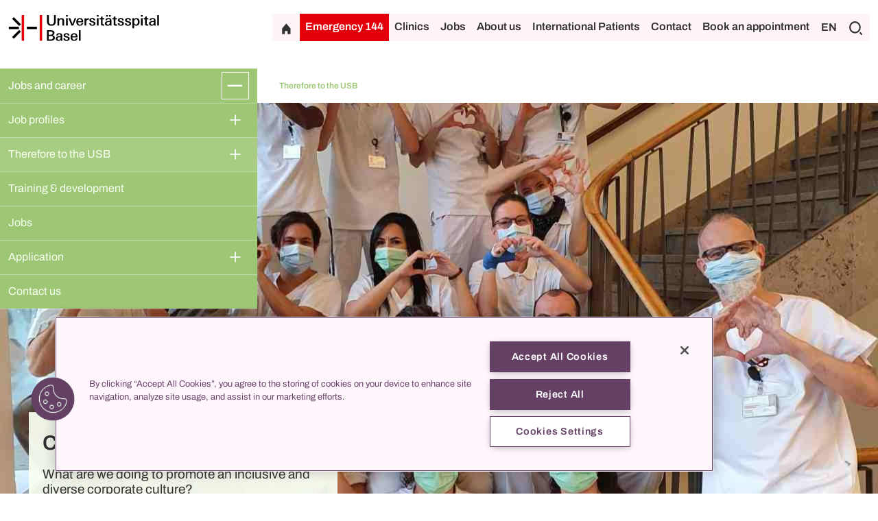

--- FILE ---
content_type: text/html;charset=UTF-8
request_url: https://www.unispital-basel.ch/en/jobs-und-karriere/Darum-zum-USB
body_size: 12069
content:

<!DOCTYPE html>
<html lang="en">
<head>

<meta charset="utf-8">
<meta http-equiv="X-UA-Compatible" content="IE=edge">
<meta name="viewport" content="width=device-width, initial-scale=1">

<meta name="description" content="">

    <meta http-equiv="Content-Security-Policy" content="default-src 'self';
font-src 'self' data:;
frame-src 'self' *.prospective.ch *.onedoc.ch *.youtube.com *.vimeo.com *.tourmake.it *.google.com *.emailsys1a.net *.soundcloud.com *.spotify.com *.teleport.io *.srf.ch player.simplecast.com *.instagram.com *.linkedin.com embed.podcasts.apple.com;
img-src 'self' data: *.googletagmanager.com *.google-analytics.com *.googleapis.com *.gstatic.com *.google.com  *.googleusercontent.com *.facebook.com *.cookielaw.org *.onetrust.com *.cloudflare.com *.twint.ch;
script-src 'self' 'unsafe-inline' 'unsafe-eval' *.googletagmanager.com *.google-analytics.com *.googleapis.com *.gstatic.com *.ggpht.com *.facebook.net *.cookielaw.org *.onetrust.com *.instagram.com *.cloudflare.com *.vimeo.com *.soundcloud.com *.spotify.com *.teleport.io *.linkedin.com;
style-src 'self' 'unsafe-inline';
connect-src 'self' *.google-analytics.com *.analytics.google.com *.googletagmanager.com *.google.com *.doubleclick.net *.gstatic.com *.googleapis.com *.cookielaw.org *.onetrust.com *.cloudflare.com *.usb-bethesda.ch;
object-src 'none';">

<meta property="og:title" content="therefore-to-usb">
<meta property="og:description" content="">
<meta property="og:type" content="website">

<meta name="google-site-verification" content="FQF2Tu-dPGLzxazR_bokJhefqv7r2AorU_PPDZEtuAs" />

<link rel="canonical" href="https://www.unispital-basel.ch/en/jobs-und-karriere/Darum-zum-USB">
    <link rel="alternate" hreflang="de" href="https://www.unispital-basel.ch/jobs-und-karriere/Darum-zum-USB" />
    <link rel="alternate" hreflang="en" href="https://www.unispital-basel.ch/en/jobs-und-karriere/Darum-zum-USB" />
    <link rel="alternate" hreflang="fr" href="https://www.unispital-basel.ch/fr/jobs-und-karriere/Darum-zum-USB" />

<link rel="shortcut icon" href="/.resources/usb-theme/images/favicons/favicon.ico">

<title>Therefore to the USB</title>

        <link rel="stylesheet" href="/.resources/usb-theme/bundle/main~2025-06-04-11-45-26-000~cache.css" media="all"/>
        <link rel="stylesheet" href="/.resources/usb-theme/css/print~2025-06-04-11-45-26-000~cache.css" media="print"/>

        <!-- OneTrust Cookies Consent Notice start for www.unispital-basel.ch -->
<script src="https://cdn.cookielaw.org/scripttemplates/otSDKStub.js" data-document-language="true" type="text/javascript" charset="UTF-8" data-domain-script="2f28dac6-67ab-4b9f-9114-74bcc3d2b264" ></script>
<script type="text/javascript">
function OptanonWrapper() { }
</script>
<!-- OneTrust Cookies Consent Notice end for www.unispital-basel.ch -->
        <!-- SoundCloud JS SDK -->
<script src="https://w.soundcloud.com/player/api.js" type="text/javascript"></script>
<!-- Google Tag Manager -->
<script>(function (w, d, s, l, i) {
        w[l] = w[l] || []; w[l].push({
            'gtm.start':
                new Date().getTime(), event: 'gtm.js'
        }); var f = d.getElementsByTagName(s)[0],
            j = d.createElement(s), dl = l != 'dataLayer' ? '&l=' + l : ''; j.async = true; j.src =
                'https://www.googletagmanager.com/gtm.js?id=' + i + dl; f.parentNode.insertBefore(j
                    , f);
    })(window, document, 'script', 'dataLayer', 'GTM-5THKBLS');</script>
<!-- End Google Tag Manager -->
<script>
    window.dataLayer = window.dataLayer || [];
    // Get the current page information
    var pageUrl = window.location.href;
    var pagePath = window.location.pathname;
    var pageTitle = document.title;
    var pageLanguage = document.documentElement.lang;
    var loginStatus = 'logged-out'; // or 'logged-in'
    var userId = 'anonymous'; // or the user's ID

    // Push the page information to the data layer
    dataLayer.push({
        'event': 'pageview',
        'pageUrl': pageUrl,
        'pagePath': pagePath,
        'pageTitle': pageTitle,
        'pageLanguage': pageLanguage,
        'loginStatus': loginStatus,
        'userId': userId
    });
</script>
<!-- Meta Pixel Code -->
<script>
    !function (f, b, e, v, n, t, s) {
        if (f.fbq) return; n = f.fbq = function () {
            n.callMethod ?
                n.callMethod.apply(n, arguments) : n.queue.push(arguments)
        };
        if (!f._fbq) f._fbq = n; n.push = n; n.loaded = !0; n.version = '2.0';
        n.queue = []; t = b.createElement(e); t.async = !0;
        t.src = v; s = b.getElementsByTagName(e)[0];
        s.parentNode.insertBefore(t, s)
    }(window, document, 'script',
        'https://connect.facebook.net/en_US/fbevents.js');
    fbq('init', '687202726524542');
    fbq('track', 'PageView');
</script>
<noscript><img height="1" width="1" style="display:none"
        src="https://www.facebook.com/tr?id=687202726524542&ev=PageView&noscript=1" /></noscript>
<!-- End Meta Pixel Code -->
</head>
<body class="contentPage" data-context-path="">
        <!-- Google Tag Manager (noscript) -->
<noscript><iframe
src="https://www.googletagmanager.com/ns.html?id=GTM-5THKBLS"
height="0" width="0"
style="display:none;visibility:hidden"></iframe></noscript>
<!-- End Google Tag Manager (noscript) -->

    <header id="main-header">


<div class="header">
    <div class="container">
        <div class="row">
            <div class="col-md-4 logo-container">
                <a href="/en/" aria-label="Home">
                    <img class="logo" src="/.resources/usb-theme/images/logo/uhbs_logo_65_cmyk.svg" alt="Universitätsspital Basel Logo"/>
                    </a>
            </div>
            <div class="d-lg-none col ml-auto align-self-end menu-button-container">
                <button class="btn btn-icon-only btn-40 hamburger" aria-label="Expand/Collapse"></button>
            </div>
            <div class="col-12 col-lg link-buttons d-none d-lg-flex">
                <div class="top-links-container">
                        <a class="btn btn-icon-only btn-40 home home-link" href="/en/" aria-label="Home"></a>
                        <a class="btn btn-red emergency-link" href="/en/notfall">Emergency 144</a>
                        <div class="people-clinic-button">
                            <a class="btn" href="/en/klinikverzeichnis">Clinics</a>
                        </div>
                            <a class="btn" href="/en/jobs-und-karriere">Jobs</a>
                            <a class="btn" href="/en/ueber-uns">About us</a>
                            <a class="btn" href="/en/international-service">International Patients</a>
                            <a class="btn" href="/en/kontakt">Contact</a>
                            <a class="btn" href="/en/online-terminbuchung">Book an appointment</a>
                    <div class="d-flex search-language-container">
    <div class="language-switcher">
        <button class="btn current-language-btn">EN</button>
        <div class="language-buttons d-none">
                <a href="/jobs-und-karriere/Darum-zum-USB">
                    <button class="btn ">DE</button>
                </a>
                <a href="/en/jobs-und-karriere/Darum-zum-USB">
                    <button class="btn selected">EN</button>
                </a>
                <a href="/fr/jobs-und-karriere/Darum-zum-USB">
                    <button class="btn ">FR</button>
                </a>
        </div>
    </div>
    <div class="search-container">
        <button class="btn btn-icon-only btn-40 search" aria-label="Search"></button>
    </div>
                    </div>
                </div>
            </div>
        </div>
    </div>
</div>


<div class=" container-fluid header-search-container usb_ks-medium three-column-layout d-none">
    <div class="row">
        <div class="col d-none d-lg-flex"></div>
        <div class="col header-search-input d-flex flex-wrap justify-content-between align-items-center">
            <form action="/en/search" method="get">
                <input class="search-input" type="text" name="q" value=""
                       placeholder="Enter search text"/>
            </form>
                <div>
                    <a class="btn btn-with-icon profile" href="/en/personenverzeichnis">to the people search</a>
                </div>
        </div>
        <div class="col button-container d-flex justify-content-end align-items-center close-search align-self-start">
            <button class="btn btn-icon-only btn-black close" aria-label="Close"></button>
        </div>
    </div>
</div>


<div class="container-fluid people-clinic-header find-people-header usb_ks d-none">
    <div class="row">
        <div class="col-12 find-people">
                Find people
        </div>
    </div>
</div>
<div class="page-overlay d-none"></div>

<div class="container-fluid people-filter usb_ks d-none">
    <div class="row">
        <div class="col-lg-6 col filter-div dropdown">
            <button type="button" class="btn btn-with-icon filter dropdown-toggle" data-bs-toggle="dropdown"
                    data-bs-auto-close="outside" aria-expanded="false" id="filterDropdown">
                <div class="d-none d-lg-block">Clinic / Centre</div>
                <div class="d-none d-md-block d-lg-none">Filter</div>
            </button>
            <ul class="dropdown-menu" aria-labelledby="filterDropdown">
            </ul>
        </div>
        <div class="col-lg-6 col search">
            <input class="search-input" type="text" name="search" value="" id="people-search-input"  autocomplete="off"
                   placeholder="Search term"/>
        </div>
    </div>
</div>

<div class="container-fluid filter-banner usb_ks d-none">
    <div class="row">
        <div class="col-12 d-inline-flex p-0 align-items-center">
            <p class="semi-bold active-filters">Active filter</p>
            <p class="filter-results"><span
                        id="numberOfResults"></span> Results</p>
        </div>
    </div>
</div>

<div class="container-fluid people-clinic-header find-clinic-header usb_ks d-none">
    <div class="row">
        <div class="col-12 find-clinic">
                Find clinic
        </div>
    </div>
</div>
<div class="page-overlay d-none"></div>

<div class="container-fluid clinic-filter usb_ks d-none">
    <div class="row">
        <div class="col-lg-6 col filter-div dropdown">
            <button type="button" class="btn btn-with-icon filter dropdown-toggle" data-bs-toggle="dropdown"
                    data-bs-auto-close="outside" aria-expanded="false" id="clinicFilterDropdown">
                <div class="d-none d-lg-block">Clinics / Centres / Focus</div>
                <div class="d-none d-md-block d-lg-none">Filter</div>
            </button>
            <ul class="dropdown-menu" aria-labelledby="clinicFilterDropdown">
                <li>
                    <div class="form-check">
                        <input class="form-check-input" type="checkbox" value="clinic"
                               id="flexCheck_clinic" autocomplete="off">
                        <label class="form-check-label" for="flexCheck_clinic">
                            Show clinics
                        </label>
                    </div>
                </li>
                <li>
                    <div class="form-check">
                        <input class="form-check-input" type="checkbox" value="center"
                               id="flexCheck_center" autocomplete="off">
                        <label class="form-check-label" for="flexCheck_center">
                            Show centres
                        </label>
                    </div>
                </li>
                <li>
                    <div class="form-check">
                        <input class="form-check-input" type="checkbox" value="innovation"
                               id="flexCheck_innovation" autocomplete="off">
                        <label class="form-check-label" for="flexCheck_innovation">
                            Show focus
                        </label>
                    </div>
                </li>
            </ul>
        </div>
        <div class="col-lg-6 col search">
            <input class="search-input" type="text" name="search" value="" autocomplete="off" id="clinic-search-input"
                   placeholder="Search term"/>
        </div>
    </div>
    <div class="row alphabet-row">
        <div class="col-12">
            <div class="row alphabet">
                    <div class="letter col">
                        <button class="btn"  disabled id="A">A</button>
                    </div>
                    <div class="letter col">
                        <button class="btn"  disabled id="B">B</button>
                    </div>
                    <div class="letter col">
                        <button class="btn"  disabled id="C">C</button>
                    </div>
                    <div class="letter col">
                        <button class="btn"  disabled id="D">D</button>
                    </div>
                    <div class="letter col">
                        <button class="btn"  disabled id="E">E</button>
                    </div>
                    <div class="letter col">
                        <button class="btn"  disabled id="F">F</button>
                    </div>
                    <div class="letter col">
                        <button class="btn"  disabled id="G">G</button>
                    </div>
                    <div class="letter col">
                        <button class="btn"  disabled id="H">H</button>
                    </div>
                    <div class="letter col">
                        <button class="btn"  disabled id="I">I</button>
                    </div>
                    <div class="letter col">
                        <button class="btn"  disabled id="J">J</button>
                    </div>
                    <div class="letter col">
                        <button class="btn"  disabled id="K">K</button>
                    </div>
                    <div class="letter col">
                        <button class="btn"  disabled id="L">L</button>
                    </div>
                    <div class="letter col">
                        <button class="btn"  disabled id="M">M</button>
                    </div>
                    <div class="letter col">
                        <button class="btn"  disabled id="N">N</button>
                    </div>
                    <div class="letter col">
                        <button class="btn"  disabled id="O">O</button>
                    </div>
                    <div class="letter col">
                        <button class="btn"  disabled id="P">P</button>
                    </div>
                    <div class="letter col">
                        <button class="btn"  disabled id="Q">Q</button>
                    </div>
                    <div class="letter col">
                        <button class="btn"  disabled id="R">R</button>
                    </div>
                    <div class="letter col">
                        <button class="btn"  disabled id="S">S</button>
                    </div>
                    <div class="letter col">
                        <button class="btn"  disabled id="T">T</button>
                    </div>
                    <div class="letter col">
                        <button class="btn"  disabled id="U">U</button>
                    </div>
                    <div class="letter col">
                        <button class="btn"  disabled id="V">V</button>
                    </div>
                    <div class="letter col">
                        <button class="btn"  disabled id="W">W</button>
                    </div>
                    <div class="letter col">
                        <button class="btn"  disabled id="X">X</button>
                    </div>
                    <div class="letter col">
                        <button class="btn"  disabled id="Y">Y</button>
                    </div>
                    <div class="letter col">
                        <button class="btn"  disabled id="Z">Z</button>
                    </div>
            </div>
        </div>
    </div>
</div>    </header>
    <div class="header-scroll-container  ">
        <header class="sub-header">

<div class="d-flex subheader position-relative
         usb_jk usb_jk-white container-white
">

    <nav class="microsites-menu microsites-menu-load-open  usb_jk usb_jk-medium         microsites-menu-positioning 
">
        <div class="microsites-menu-header nav-item">
            <div class="microsites-menu-title">
                    <a href="/en/jobs-und-karriere">Jobs and career</a>
            </div>
            <button class="btn btn-icon-only btn-40 btn-theme-color expand top-level" aria-label="Expand/Collapse"></button>
        </div>
        <div class="nav-links-list main-nav d-none">
                <div class="nav-item ">
                    <a href="/en/jobs-und-karriere/Berufsbilder">Job profiles</a>
                        <button class="btn btn-theme-color btn-40 btn-icon-only expand" aria-label="Expand/Collapse"></button>
                </div>
        <div class="sub-nav sublevel1 d-none">
                <div class="nav-item ">
                    <a href="/en/jobs-und-karriere/Berufsbilder/Pflege">Care</a>
                        <button class="btn btn-theme-color btn-40 btn-icon-only drop-down" aria-label="Expand/Collapse"></button>
                </div>
                    <div class="sublevel2 d-none">
                            <div class="nav-item ">
                                <a href="/en/jobs-und-karriere/Berufsbilder/Pflege/pflegepraxis-am-usb">Nursing practice at the USB</a>
                            </div>
                            <div class="nav-item ">
                                <a href="/en/jobs-und-karriere/Berufsbilder/Pflege/karrierewege">Career paths </a>
                            </div>
                            <div class="nav-item ">
                                <a href="/en/jobs-und-karriere/Berufsbilder/Pflege/Weiterbildungen">Further training</a>
                            </div>
                    </div>
                <div class="nav-item ">
                    <a href="/en/jobs-und-karriere/Berufsbilder/Aerztinnen-Aerzte">Doctors and physicians</a>
                        <button class="btn btn-theme-color btn-40 btn-icon-only drop-down" aria-label="Expand/Collapse"></button>
                </div>
                    <div class="sublevel2 d-none">
                            <div class="nav-item ">
                                <a href="/en/jobs-und-karriere/Berufsbilder/Aerztinnen-Aerzte/Chancengleichheit-Frauenfoerderung">Equal opportunities &amp; advancement of women</a>
                            </div>
                            <div class="nav-item ">
                                <a href="/en/jobs-und-karriere/Berufsbilder/Aerztinnen-Aerzte/Entwicklungschancen">Ideal development opportunities</a>
                            </div>
                            <div class="nav-item ">
                                <a href="/en/jobs-und-karriere/Berufsbilder/Aerztinnen-Aerzte/Fachaerztinnen-und-Facharztweiterbildung">Specialist medical training</a>
                            </div>
                            <div class="nav-item ">
                                <a href="/en/jobs-und-karriere/Berufsbilder/Aerztinnen-Aerzte/Forschung-und-Innovation">Research and innovation</a>
                            </div>
                    </div>
                <div class="nav-item ">
                    <a href="/en/jobs-und-karriere/Berufsbilder/MTT">MTT</a>
                        <button class="btn btn-theme-color btn-40 btn-icon-only drop-down" aria-label="Expand/Collapse"></button>
                </div>
                    <div class="sublevel2 d-none">
                            <div class="nav-item ">
                                <a href="/en/jobs-und-karriere/Berufsbilder/MTT/Medizinisch-technische-Berufe">Medical-technical professions</a>
                                    <button class="btn btn-theme-color btn-40 btn-icon-only drop-down" aria-label="Expand/Collapse"></button>
                            </div>
                                <div class="sublevel3 d-none">
                                        <div class="nav-item ">
                                            <a href="/en/jobs-und-karriere/Berufsbilder/MTT/Medizinisch-technische-Berufe/MTR">MTRA</a>
                                        </div>
                                        <div class="nav-item ">
                                            <a href="/en/jobs-und-karriere/Berufsbilder/MTT/Medizinisch-technische-Berufe/Medizinische-Praxisassistentinnen-assistenten-MPA">Medical practice assistants (MPA)</a>
                                        </div>
                                        <div class="nav-item ">
                                            <a href="/en/jobs-und-karriere/Berufsbilder/MTT/Medizinisch-technische-Berufe/Weitere-Berufe-im-medizinisch-technischen-Bereich">Other professions in the medical-technical field</a>
                                        </div>
                                        <div class="nav-item ">
                                            <a href="/en/jobs-und-karriere/Berufsbilder/MTT/Medizinisch-technische-Berufe/OP-Pflege-und-Technik">OR care and technology</a>
                                        </div>
                                </div>
                            <div class="nav-item ">
                                <a href="/en/jobs-und-karriere/Berufsbilder/MTT/Medizinisch-therapeutische-Berufe">Medical-therapeutic professions</a>
                                    <button class="btn btn-theme-color btn-40 btn-icon-only drop-down" aria-label="Expand/Collapse"></button>
                            </div>
                                <div class="sublevel3 d-none">
                                        <div class="nav-item ">
                                            <a href="/en/jobs-und-karriere/Berufsbilder/MTT/Medizinisch-therapeutische-Berufe/CAS-Sportphysiotherapie">CAS Sports Physiotherapy</a>
                                        </div>
                                </div>
                    </div>
        </div>
                <div class="nav-item active">
                    <a href="/en/jobs-und-karriere/Darum-zum-USB">Therefore to the USB</a>
                        <button class="btn btn-theme-color btn-40 btn-icon-only expand" aria-label="Expand/Collapse"></button>
                </div>
        <div class="sub-nav sublevel1 d-none">
                <div class="nav-item ">
                    <a href="/en/jobs-und-karriere/Darum-zum-USB/Unternehmenskultur">Corporate culture</a>
                </div>
                <div class="nav-item ">
                    <a href="/en/jobs-und-karriere/Darum-zum-USB/Arbeitgeberfilm">Corporate culture</a>
                </div>
                <div class="nav-item ">
                    <a href="/en/jobs-und-karriere/Darum-zum-USB/Interdisziplinarit-t">Interdisciplinarity</a>
                </div>
                <div class="nav-item ">
                    <a href="/en/jobs-und-karriere/Darum-zum-USB/Innovationskraft">Innovative strength</a>
                </div>
                <div class="nav-item ">
                    <a href="/en/jobs-und-karriere/Darum-zum-USB/Diversity">Diversity</a>
                </div>
                <div class="nav-item ">
                    <a href="/en/jobs-und-karriere/Darum-zum-USB/Benefits">Benefits</a>
                        <button class="btn btn-theme-color btn-40 btn-icon-only drop-down" aria-label="Expand/Collapse"></button>
                </div>
                    <div class="sublevel2 d-none">
                            <div class="nav-item ">
                                <a href="/en/jobs-und-karriere/Darum-zum-USB/Benefits/Vergütung-und-Zusatzleistungen">Diversity</a>
                            </div>
                            <div class="nav-item ">
                                <a href="/en/jobs-und-karriere/Darum-zum-USB/Benefits/Freizeit-und-Flexibilität">Diversity</a>
                            </div>
                            <div class="nav-item ">
                                <a href="/en/jobs-und-karriere/Darum-zum-USB/Benefits/Familie">Benefits</a>
                            </div>
                            <div class="nav-item ">
                                <a href="/en/jobs-und-karriere/Darum-zum-USB/Benefits/Karriere---Ent">Diversity</a>
                            </div>
                            <div class="nav-item ">
                                <a href="/en/jobs-und-karriere/Darum-zum-USB/Benefits/Sport-und-Gesundheit">Diversity</a>
                            </div>
                            <div class="nav-item ">
                                <a href="/en/jobs-und-karriere/Darum-zum-USB/Benefits/Services">Benefits</a>
                            </div>
                            <div class="nav-item ">
                                <a href="/en/jobs-und-karriere/Darum-zum-USB/Benefits/Mobilität">Benefits</a>
                            </div>
                            <div class="nav-item ">
                                <a href="/en/jobs-und-karriere/Darum-zum-USB/Benefits/Goodies-und-Rabatte">Diversity</a>
                            </div>
                    </div>
                <div class="nav-item ">
                    <a href="/en/jobs-und-karriere/Darum-zum-USB/Nachhaltigkeit">Sustainability</a>
                </div>
        </div>
                <div class="nav-item ">
                    <a href="/en/jobs-und-karriere/Weiterbildung-Entwicklung">Training &amp; development</a>
                </div>
                <div class="nav-item ">
                    <a href="/en/jobs-und-karriere/Jobs">Jobs</a>
                </div>
                <div class="nav-item ">
                    <a href="/en/jobs-und-karriere/Bewerbung">Application</a>
                        <button class="btn btn-theme-color btn-40 btn-icon-only expand" aria-label="Expand/Collapse"></button>
                </div>
        <div class="sub-nav sublevel1 d-none">
                <div class="nav-item ">
                    <a href="/en/jobs-und-karriere/Bewerbung/Personalvermittlung">For recruiters and recruitment agencies</a>
                        <button class="btn btn-theme-color btn-40 btn-icon-only drop-down" aria-label="Expand/Collapse"></button>
                </div>
                    <div class="sublevel2 d-none">
                            <div class="nav-item ">
                                <a href="/en/jobs-und-karriere/Bewerbung/Personalvermittlung/Konditionen-Personalvermittler">Conditions for recruitment agencies</a>
                            </div>
                    </div>
                <div class="nav-item ">
                    <a href="/en/jobs-und-karriere/Bewerbung/Bewerben-aus-dem-Ausland">Applying from abroad</a>
                        <button class="btn btn-theme-color btn-40 btn-icon-only drop-down" aria-label="Expand/Collapse"></button>
                </div>
                    <div class="sublevel2 d-none">
                            <div class="nav-item ">
                                <a href="/en/jobs-und-karriere/Bewerbung/Bewerben-aus-dem-Ausland/Grenzgaenger-innen-Deutschland">Cross-border commuters from Germany</a>
                            </div>
                            <div class="nav-item ">
                                <a href="/en/jobs-und-karriere/Bewerbung/Bewerben-aus-dem-Ausland/Grenzgaenger-innen-Frankreich">Cross-border commuters from France</a>
                            </div>
                    </div>
                <div class="nav-item ">
                    <a href="/en/jobs-und-karriere/Bewerbung/Spontanbewerbungen">Spontaneous applications</a>
                </div>
        </div>
                <div class="nav-item ">
                    <a href="/en/jobs-und-karriere/kontakt-hr">Contact us</a>
                </div>
        </div>
    </nav>

            <div class="breadcrumb align-items-center d-none d-lg-flex">
                <ul class="d-inline-flex flex-row justfy-content-around align-items-center">
                    <li class="current-page usb_jk">
                        Therefore to the USB
                    </li>
                </ul>
            </div>
</div>
        </header>
    </div>

<main>
    <section class="main-content">


    <div class="usb-container  usb_jk usb_jk-white container-white usb_jk full-width-layout">


<div class="image-slide-header swiper" data-slider-speed="5" data-slider-color-bright="bright">
    <div class="bounce d-none d-md-block usb_jk"></div>
    <div class="swiper-wrapper h-100">
                    <div class="swiper-slide h-100">
                        <picture>
                            <source media="(max-width: 1199px)"
                                    srcset="/.imaging/mte/usb-theme/imageFullWidthDefault/dam/unispital-basel-ch/Lernen-Studieren/Bilder/Stimmungsbilder/Lernenundstudieren_Theammit-Maske/jcr:content/pflegerinnen%20pfleger%20team%20ausbildung%20basel%20herz%20job.jpg, /.imaging/mte/usb-theme/imageFullWidthV2/dam/unispital-basel-ch/Lernen-Studieren/Bilder/Stimmungsbilder/Lernenundstudieren_Theammit-Maske/jcr:content/pflegerinnen%20pfleger%20team%20ausbildung%20basel%20herz%20job.jpg 2x"/>
                            <source media="(min-width: 1200px)"
                                    srcset="/.imaging/mte/usb-theme/imageFullWidthV2/dam/unispital-basel-ch/Lernen-Studieren/Bilder/Stimmungsbilder/Lernenundstudieren_Theammit-Maske/jcr:content/pflegerinnen%20pfleger%20team%20ausbildung%20basel%20herz%20job.jpg"/>
                            <img
                                    src="/.imaging/mte/usb-theme/imageFullWidthV2/dam/unispital-basel-ch/Lernen-Studieren/Bilder/Stimmungsbilder/Lernenundstudieren_Theammit-Maske/jcr:content/pflegerinnen%20pfleger%20team%20ausbildung%20basel%20herz%20job.jpg"
                                    class="image-slide w-100 h-100"
                                    alt="Nursing team with face mask"
                                    style="object-position: 50% 50%">
                        </picture>
                        <div class="container container-narrowed">
                            <div class="call-to-action-box  with-backgroud" data-slide-title="Corporate culture">
                                <h4 class="semi-bold">Corporate culture</h4>
                                <p>What are we doing to promote an inclusive and diverse corporate culture?</p>
                                    <a class="btn btn-dark" href="#Unternehmenskultur ">Our corporate culture</a>
                            </div>
                        </div>
                    </div>
                    <div class="swiper-slide h-100">
                        <picture>
                            <source media="(max-width: 1199px)"
                                    srcset="/.imaging/mte/usb-theme/imageFullWidthDefault/dam/unispital-basel-ch/Jobs-Karriere/Bilder/Benefits/JobsundKarriere_Inovationskraft.jpg/jcr:content/___JobsundKarriere_Inovationskraft.5922686277961620952.jpg, /.imaging/mte/usb-theme/imageFullWidthV2/dam/unispital-basel-ch/Jobs-Karriere/Bilder/Benefits/JobsundKarriere_Inovationskraft.jpg/jcr:content/___JobsundKarriere_Inovationskraft.5922686277961620952.jpg 2x"/>
                            <source media="(min-width: 1200px)"
                                    srcset="/.imaging/mte/usb-theme/imageFullWidthV2/dam/unispital-basel-ch/Jobs-Karriere/Bilder/Benefits/JobsundKarriere_Inovationskraft.jpg/jcr:content/___JobsundKarriere_Inovationskraft.5922686277961620952.jpg"/>
                            <img
                                    src="/.imaging/mte/usb-theme/imageFullWidthV2/dam/unispital-basel-ch/Jobs-Karriere/Bilder/Benefits/JobsundKarriere_Inovationskraft.jpg/jcr:content/___JobsundKarriere_Inovationskraft.5922686277961620952.jpg"
                                    class="image-slide w-100 h-100"
                                    alt="Doctor and patient with virtual reality glasses"
                                    style="object-position: 48% 18%" loading="lazy" >
                        </picture>
                        <div class="container container-narrowed">
                            <div class="call-to-action-box  with-backgroud" data-slide-title="Creative and innovative working environment">
                                <h4 class="semi-bold">Innovative strength</h4>
                                <p>We do this so that today&#039;s innovations become the future in the healthcare industry.</p>
                                    <a class="btn btn-dark" href="#Innovationskraft">Innovative strength at the USB</a>
                            </div>
                        </div>
                    </div>
                    <div class="swiper-slide h-100">
                        <picture>
                            <source media="(max-width: 1199px)"
                                    srcset="/.imaging/mte/usb-theme/imageFullWidthDefault/dam/unispital-basel-ch/Jobs-Karriere/Bilder/MTT_technisch/JobsundKarriere_OP_Gruppe4.jpg/jcr:content/JobsundKarriere_OP_Gruppe4.jpg, /.imaging/mte/usb-theme/imageFullWidthV2/dam/unispital-basel-ch/Jobs-Karriere/Bilder/MTT_technisch/JobsundKarriere_OP_Gruppe4.jpg/jcr:content/JobsundKarriere_OP_Gruppe4.jpg 2x"/>
                            <source media="(min-width: 1200px)"
                                    srcset="/.imaging/mte/usb-theme/imageFullWidthV2/dam/unispital-basel-ch/Jobs-Karriere/Bilder/MTT_technisch/JobsundKarriere_OP_Gruppe4.jpg/jcr:content/JobsundKarriere_OP_Gruppe4.jpg"/>
                            <img
                                    src="/.imaging/mte/usb-theme/imageFullWidthV2/dam/unispital-basel-ch/Jobs-Karriere/Bilder/MTT_technisch/JobsundKarriere_OP_Gruppe4.jpg/jcr:content/JobsundKarriere_OP_Gruppe4.jpg"
                                    class="image-slide w-100 h-100"
                                    alt="Group Nursing staff in the operating area/Surgical technology specialists "
                                    style="object-position: 50% 50%" loading="lazy" >
                        </picture>
                        <div class="container container-narrowed">
                            <div class="call-to-action-box  with-backgroud" data-slide-title="Diversity">
                                <h4 class="semi-bold">Equality in recruitment</h4>
                                <p>At the University Hospital, we live gender diversity and equality in the workplace.</p>
                                    <a class="btn btn-dark" href="#Diversity">More about diversity</a>
                            </div>
                        </div>
                    </div>
                    <div class="swiper-slide h-100">
                        <picture>
                            <source media="(max-width: 1199px)"
                                    srcset="/.imaging/mte/usb-theme/imageFullWidthDefault/dam/unispital-basel-ch/Jobs-Karriere/Bilder/Stimmungsbilder/JobsundKarriere_Stimmtungsbild1.jpg/jcr:content/USBShoot_135418_200.jpg, /.imaging/mte/usb-theme/imageFullWidthV2/dam/unispital-basel-ch/Jobs-Karriere/Bilder/Stimmungsbilder/JobsundKarriere_Stimmtungsbild1.jpg/jcr:content/USBShoot_135418_200.jpg 2x"/>
                            <source media="(min-width: 1200px)"
                                    srcset="/.imaging/mte/usb-theme/imageFullWidthV2/dam/unispital-basel-ch/Jobs-Karriere/Bilder/Stimmungsbilder/JobsundKarriere_Stimmtungsbild1.jpg/jcr:content/USBShoot_135418_200.jpg"/>
                            <img
                                    src="/.imaging/mte/usb-theme/imageFullWidthV2/dam/unispital-basel-ch/Jobs-Karriere/Bilder/Stimmungsbilder/JobsundKarriere_Stimmtungsbild1.jpg/jcr:content/USBShoot_135418_200.jpg"
                                    class="image-slide w-100 h-100"
                                    alt="Two nurses relax on deckchairs in the Centrino staff restaurant"
                                    style="object-position: 50% 50%" loading="lazy" >
                        </picture>
                        <div class="container container-narrowed">
                            <div class="call-to-action-box  with-backgroud" data-slide-title="What we offer our employees">
                                <h4 class="semi-bold">Benefits</h4>
                                <p>We attach great importance to the well-being and professional development of our employees.</p>
                                    <a class="btn btn-dark" href="#Benefits">What we offer</a>
                            </div>
                        </div>
                    </div>
    </div>

    <div class="container container-narrowed container-pagination">
        <div class="image-header-slider-pagination slide-preview d-flex flex-row"></div>
    </div>
</div>    </div>


    <div class="usb-container  usb_jk usb_jk-white container-white usb_jk full-width-layout">



<div class="page-title usb_jk">
    <div class="usb-container container-fluid three-column-layout">
        <div class="row">
            <div class="columns">
                <div class="left"></div>
                <div class="center">
            <h1 class="title">Therefore to the USB</h1>
                </div>
            </div>
        </div>
    </div>
</div>


<div class="container-small">

<div class="container lead-infobox">
    <div class="row">
        <div class="col-12 col-lg-12 offset-lg-0 h4 semi-bold">
            <p><p>There are many reasons to join us: First and foremost, working at the USB means being part of a dedicated team.</p>
</p>
        </div>
    </div>
</div>

    </div>
    </div>


    <div class="usb-container container-fluid  usb_jk usb_jk-white container-white usb_jk three-column-layout">
        <div class="row">
            <div class="columns">
                <div class="left">
                </div>
                <div class="center">



    <div class="row text-component">
        <div class="col-12">
            <p><p>Our everyday life is characterized by pioneering research, cutting-edge medicine and knowledge transfer at the highest level. Added to this are arguments such as a modern corporate culture, inspiring innovation, a wide range of training and further education opportunities, as well as diversity, sustainability and interdisciplinarity.</p>

<p></p>

<p>For you, this means that with us you will find the best conditions to exploit your potential and develop further within our shared passion, the healthcare system.</p>

<p></p>

<p>Stand up for and with us and let's shape the hospital of the future together!</p>

<p><strong>#TeamUSB</strong></p>
</p>
        </div>
    </div>


<div class="spacer-l usb_jk usb_jk-white container-white">
</div>

<div class="video container-small">
    <div class="row">
            <div class="col-12 d-flex embed-code justify-content-center youtube">
                <iframe width="560" height="315" src="https://www.youtube.com/embed/hT9PdP6_dHo?si=_ZLLCWTuQwymK4hp" title="YouTube video player" frameborder="0" allow="accelerometer; autoplay; clipboard-write; encrypted-media; gyroscope; picture-in-picture; web-share" referrerpolicy="strict-origin-when-cross-origin" allowfullscreen></iframe>
            </div>
    </div>
</div>                </div>
                <div class="right">
                </div>
            </div>
        </div>
    </div>

<div class="spacer-l usb_jk usb_jk-white container-white">
</div>


    <div class="usb-container  usb_jk usb_jk-white container-white usb_jk full-width-layout">


<div class="container usb_jk">
    <div class="quote-container">
        <div class="row justify-content-center">
            <div class="col-10 col-md-8">
                <blockquote>&quot;As a mother of two, it&#039;s great that I can combine family and work in my everyday life. I was allowed to be involved in designing my work schedule and my wishes were fulfilled.&quot;</blockquote>
            </div>
        </div>
        <div class="row">
            <div class="col-3 col-md-3">
            </div>
            <div class="col-9 d-flex align-items-center">
                    <p>Agnessa Jenner, surgical technology specialist</p>
            </div>
        </div>
    </div>
</div>

<div class="spacer-l usb_jk usb_jk-white container-white">
</div>
    </div>


    <div class="usb-container  usb_jk usb_jk-white container-white usb_jk full-width-layout">
<div id="Unternehmenskultur" class="anchor-link ">
    
</div>

<div class="call-to-action-wrapper">
    <div class="call-to-action-container usb_jk">
        <div class=" container call-to-action usb_jk-bright bg-bright">
            <div class="row twoColumns">
                <div class="col-md-6 col-12 order-md-0 order-1 call-to-action-content d-flex justify-content-end">
                    <div class="call-to-action-text">
                        <div class="h4 semi-bold">Corporate culture </div>
                        <p>We have over 8,000 people with a wide variety of backgrounds and ways of thinking working in a wide range of disciplines. This leads to a team spirit that extends far beyond the border triangle...   <br/>An integrative culture, clear values and a consistent attitude form the basis of our corporate culture - and strengthen us in achieving the best for our patients together with you every day. More</p>
                            <ul>
                                        <li class="d-inline-block">
                                                <a class="links arrow-right"
                                                   href="/en/jobs-und-karriere/Darum-zum-USB/Unternehmenskultur">More</a>

                                        </li>
                            </ul>
                    </div>
                </div>
                <div class="col-md-6 col-12 order-md-1 order-0 call-to-action-image">
                        <img
                                src="/.imaging/mte/usb-theme/imageHalfWidthV2/dam/unispital-basel-ch/Jobs-Karriere/Bilder/Aerzte/Jobsundkarriere_-rzte_Gruppe_mw58.jpg/jcr:content/USB_Professionals%202_(58).jpg"
                                class="w-100"
                                alt="Therefore to the USB"
                                loading="lazy"
                                style="object-position: 50% 6%">
                </div>
            </div>
        </div>
    </div>
</div><div id="Interdisziplin" class="anchor-link ">
    
</div>

<div class="call-to-action-wrapper">
    <div class="call-to-action-container usb_jk">
        <div class=" container call-to-action usb_jk-bright bg-bright">
            <div class="row twoColumns">
                <div class="col-md-6 col-12 order-1 call-to-action-content d-flex justify-content-start">
                    <div class="call-to-action-text">
                        <div class="h4 semi-bold">Interdisciplinarity</div>
                        <p>At the USB, we focus on interdisciplinarity - because we know that we can only find the best treatments and solutions to the challenges of our everyday lives as a team. <br/><br/>Our employees appreciate the interdisciplinary collaboration in the hospital: the exchange between experts is inspiring, a new perspective is gained on their own issues - and the mutual interest of the 35 professional groups is simply motivating!<br/></p>
                            <ul>
                                        <li class="d-inline-block">
                                                <a class="links arrow-right"
                                                   href="/en/jobs-und-karriere/Darum-zum-USB/Interdisziplinarit-t">More</a>

                                        </li>
                            </ul>
                    </div>
                </div>
                <div class="col-md-6 col-12 order-0 call-to-action-image">
                        <img
                                src="/.imaging/mte/usb-theme/imageHalfWidthV2/dam/unispital-basel-ch/Jobs-Karriere/Bilder/Karriereblog/Florian-Thieringer/Thieringer_-16-.jpg/jcr:content/Thieringer_(16).jpg"
                                class="w-100"
                                alt="Interdisciplinarity"
                                loading="lazy"
                                style="object-position: 44% 37%">
                </div>
            </div>
        </div>
    </div>
</div><div id="Innovationskraft" class="anchor-link ">
    
</div>

<div class="call-to-action-wrapper">
    <div class="call-to-action-container usb_jk">
        <div class=" container call-to-action usb_jk-bright bg-bright">
            <div class="row twoColumns">
                <div class="col-md-6 col-12 order-md-0 order-1 call-to-action-content d-flex justify-content-end">
                    <div class="call-to-action-text">
                        <div class="h4 semi-bold">Innovative strength</div>
                        <p>The USB is valued both nationally and internationally for its contributions to research and innovation. As a university hospital, we are constantly developing in order to guarantee cutting-edge medicine for the next generation.<br/><br/>What have we learned in the process? That the best ideas always come from the people who deal with the issues and demands of the healthcare sector on a daily basis: Our employees.</p>
                            <ul>
                                        <li class="d-inline-block">
                                                <a class="links arrow-right"
                                                   href="/en/jobs-und-karriere/Darum-zum-USB/Innovationskraft">More</a>

                                        </li>
                            </ul>
                    </div>
                </div>
                <div class="col-md-6 col-12 order-md-1 order-0 call-to-action-image">
                        <img
                                src="/.imaging/mte/usb-theme/imageHalfWidthV2/dam/unispital-basel-ch/Jobs-Karriere/Bilder/Karriereblog/Florian-Thieringer/Thieringer_-2-.jpg/jcr:content/%C3%A4rztin%20arzt%20basel%203d-modell%20job.jpg"
                                class="w-100"
                                alt="Diversity"
                                loading="lazy"
                                style="object-position: 50% 50%">
                </div>
            </div>
        </div>
    </div>
</div><div id="Diversity" class="anchor-link ">
    
</div>

<div class="call-to-action-wrapper">
    <div class="call-to-action-container usb_jk">
        <div class=" container call-to-action usb_jk-bright bg-bright">
            <div class="row twoColumns">
                <div class="col-md-6 col-12 order-1 call-to-action-content d-flex justify-content-start">
                    <div class="call-to-action-text">
                        <div class="h4 semi-bold">Diversity</div>
                        <p>We believe that a living culture of inclusion is an important driver of innovation - different perspectives are good for us and show us new ways forward. <br/><br/>At the USB, diversity means that we are committed to equal opportunities in all areas, promote gender projects and advocate for the integration of older employees - so that people at the university hospital can contribute as they are.</p>
                            <ul>
                                        <li class="d-inline-block">
                                                <a class="links arrow-right"
                                                   href="/en/jobs-und-karriere/Darum-zum-USB/Diversity">More</a>

                                        </li>
                            </ul>
                    </div>
                </div>
                <div class="col-md-6 col-12 order-0 call-to-action-image">
                        <img
                                src="/.imaging/mte/usb-theme/imageHalfWidthV2/dam/unispital-basel-ch/Lernen-Studieren/Bilder/Berufslehre/Medizinproduktetechnologe-in-EFZ/Lernenundstudieren_Medizinproduktetechnologe_Gruppe_mw59.jpg/jcr:content/DSC06359.jpg"
                                class="w-100"
                                alt="Diversity"
                                loading="lazy"
                                style="object-position: 45% 41%">
                </div>
            </div>
        </div>
    </div>
</div><div id="Benefits" class="anchor-link ">
    
</div>

<div class="call-to-action-wrapper">
    <div class="call-to-action-container usb_jk">
        <div class=" container call-to-action usb_jk-bright bg-bright">
            <div class="row twoColumns">
                <div class="col-md-6 col-12 order-md-0 order-1 call-to-action-content d-flex justify-content-end">
                    <div class="call-to-action-text">
                        <div class="h4 semi-bold">Benefits</div>
                        <p>Anyone who performs responsible work should also feel appreciated - logical, right? The well-being of our employees is an explicit goal of ours. We want to make room for your needs and help you achieve the right work-life balance. <br/><br/>Our progressive, family-friendly working environment offers you numerous development opportunities and prospects - transparent employment conditions and fair, up-to-date remuneration form the basis for this. </p>
                            <ul>
                                        <li class="d-inline-block">
                                                <a class="links arrow-right"
                                                   href="/en/jobs-und-karriere/Darum-zum-USB/Benefits">More</a>

                                        </li>
                            </ul>
                    </div>
                </div>
                <div class="col-md-6 col-12 order-md-1 order-0 call-to-action-image">
                        <img
                                src="/.imaging/mte/usb-theme/imageHalfWidthV2/dam/unispital-basel-ch/Lernen-Studieren/Bilder/Benefits/Lernenundstudieren_gymnastikraum.jpg/jcr:content/_DSC2871.jpg"
                                class="w-100"
                                alt="Benefits"
                                loading="lazy"
                                style="object-position: 50% 50%">
                </div>
            </div>
        </div>
    </div>
</div><div id="Nachhaltig" class="anchor-link ">
    
</div>

<div class="call-to-action-wrapper">
    <div class="call-to-action-container usb_jk">
        <div class=" container call-to-action usb_jk-bright bg-bright">
            <div class="row twoColumns">
                <div class="col-md-6 col-12 order-1 call-to-action-content d-flex justify-content-start">
                    <div class="call-to-action-text">
                        <div class="h4 semi-bold">Sustainability</div>
                        <p>The University Hospital Basel is committed to sustainability and has set itself the goal of using resources responsibly and reducing negative effects on the environment in the long term. <br/><br/>We have created clear guidelines and defined areas in which we want to improve day by day. Together with our employees, we are on the way to a more sustainable University Hospital Basel. </p>
                            <ul>
                                        <li class="d-inline-block">
                                                <a class="links arrow-right"
                                                   href="/en/jobs-und-karriere/Darum-zum-USB/Nachhaltigkeit">More</a>

                                        </li>
                            </ul>
                    </div>
                </div>
                <div class="col-md-6 col-12 order-0 call-to-action-image">
                        <img
                                src="/.imaging/mte/usb-theme/imageHalfWidthV2/dam/unispital-basel-ch/Jobs-Karriere/Bilder/Benefits/JosbsundKarriere_Benefits1.JPG/jcr:content/JosbsundKarriere_Benefits1.JPG"
                                class="w-100"
                                alt="Sustainability"
                                loading="lazy"
                                style="object-position: 27% 70%">
                </div>
            </div>
        </div>
    </div>
</div>
<div class="container-fluid usb_jk accordion-fullWidth-row-wrapper">
    <div class="accordion-fullWidth accordion"
         id="accordion_de17cd37-6f19-4f1c-b64b-a0ff57aaf487">
    </div>
</div>
    </div>

<div id="profile-detail" class="usb_jk">
    <script id="handlebarsProfileDetail" type="text/x-handlebars-template">
        <div class="row profile-detail">
            <div class="col-12 col-lg-6 profile-image">
                <div class="d-none d-lg-flex justify-content-end">
                    <img src="{{person.imageLink}}"
                         alt="{{person.fullName}}">
                </div>
            </div>
            <div class="col-12 col-lg-6">
                <div class="profile-title d-inline-flex">
                    <p class="profile-name col-10 d-flex align-items-center">{{person.fullName}}</p>
                    <div class="d-flex col-2 justify-content-end">
                        <button class="btn btn-icon-only close btn-40 usb_jk"></button>
                    </div>
                </div>
                <div class="profile-image">
                    <div class="d-lg-none d-flex justify-content-end">
                        <img src="{{person.imageLink}}"
                             alt="{{person.fullName}}">
                    </div>
                </div>
                <div class="profile-information">
                    {{#each person.accordions}}
                    {{#if value}}
                    <div class="profile-accordion" id="accordion_{{title}}">
                        <div class="row align-items-center accordion-title collapsed usb_jk"
                             id="heading-{{title}}" data-bs-toggle="collapse"
                             data-bs-target="#accordion-{{title}}" aria-expanded="false"
                             aria-controls="accordion-{{title}}">
                            <div class="col-10 d-flex align-items-center">
                                <p class="accordion-column-title usb_jk">
                                    {{title}}
                                </p>
                            </div>
                            <div class="col-2">
                                <button class="btn btn-icon-only usb_jk" type="button"></button>
                            </div>
                        </div>
                        <div id="accordion-{{title}}" class="accordion-collapse collapse usb_jk"
                             aria-labelledby="heading-{{title}}"
                             data-bs-parent="#accordion_{{title}}">
                            <div class="accordion-body">
                                <p>{{{value}}}</p>
                            </div>
                        </div>
                    </div>
                    {{/if}}
                    {{/each}}
                    {{#if person.research_s}}
                    <div class="profile-accordion" id="accordion_forschung">
                        <div class="row align-items-center accordion-title collapsed usb_jk"
                             id="heading-forschung" data-bs-toggle="collapse"
                             data-bs-target="#accordion-forschung" aria-expanded="false"
                             aria-controls="accordion-forschung">
                            <div class="col-10 d-flex align-items-center">
                                <p class="accordion-column-title usb_jk">
                                    Research
                                </p>
                            </div>
                            <div class="col-2">
                                <button class="btn btn-icon-only usb_jk" type="button"></button>
                            </div>
                        </div>
                        <div id="accordion-forschung" class="accordion-collapse collapse usb_jk"
                             aria-labelledby="heading-forschung"
                             data-bs-parent="#accordion_forschung">
                            <div class="accordion-body d-flex">
                                {{#unless person.researchLongText}}
                                <a href="{{person.research}}" target="_blank">{{person.research}}
                                </a>
                                <div class="icon arrow-upright"></div>
                                {{/unless}}
                                {{#if person.researchLongText}}
                                <div>
                                    {{{person.research}}}
                                </div>
                                {{/if}}
                            </div>
                        </div>
                    </div>
                    {{/if}}
                    {{#if person.hasContactData}}
                    <div class="profile-accordion" id="accordion_kontakt">
                        <div class="row align-items-center accordion-title collapsed usb_jk"
                             id="heading-kontakt" data-bs-toggle="collapse"
                             data-bs-target="#accordion-kontakt" aria-expanded="false"
                             aria-controls="accordion-kontakt">
                            <div class="col-10 d-flex align-items-center">
                                <p class="accordion-column-title usb_jk">
                                    Contact
                                </p>
                            </div>
                            <div class="col-2">
                                <button class="btn btn-icon-only usb_jk" type="button"></button>
                            </div>
                        </div>
                        <div id="accordion-kontakt" class="accordion-collapse collapse usb_jk"
                             aria-labelledby="heading-kontakt"
                             data-bs-parent="#accordion_kontakt">
                            <div class="accordion-body">
                                {{#if person.phoneNumberEPortalUser}}
                                    <div class="profile-phone d-flex">
                                        <div class="icon phone"></div>
                                        <a href="tel:{{person.phoneNumberEPortalUserNoSpaces}}">
                                            {{person.phoneNumberEPortalUser}}
                                        </a>
                                    </div>
                                {{else}}
                                    {{#if person.phoneNumber}}
                                    <div class="profile-phone d-flex">
                                        <div class="icon phone"></div>
                                        <a href="tel:{{person.phoneNumberNoSpaces}}">
                                            {{person.phoneNumber}}
                                        </a>
                                    </div>
                                    {{/if}}
                                {{/if}}
                                {{#if person.emailEPortalUser}}
                                <div class="profile-mail d-flex">
                                    <div class="icon mail"></div>
                                    <a href="#" class="email"
                                       data-name="{{person.emailEPortalUserName}}"
                                       data-domain="{{person.emailEPortalUserDomain}}"
                                       data-tld="{{person.emailEPortalUserTld}}"
                                       onclick="window.location.href = 'mailto:' + this.dataset.name + '@' + this.dataset.domain + '.' + this.dataset.tld; return false;">
                                    </a>
                                </div>
                                {{else}}
                                    {{#if person.email}}
                                        <div class="profile-mail d-flex">
                                            <div class="icon mail"></div>
                                            <a href="#" class="email"
                                                data-name="{{person.emailName}}"
                                                data-domain="{{person.emailDomain}}"
                                                data-tld="{{person.emailTld}}"
                                                onclick="window.location.href = 'mailto:' + this.dataset.name + '@' + this.dataset.domain + '.' + this.dataset.tld; return false;">
                                            </a>
                                        </div>
                                    {{/if}}
                                {{/if}}
                                {{#if person.hasSocialMedia}}
                                <div class="profile-social-media">
                                    {{#if person.facebook_s}}
                                    <a href="{{person.facebook_s}}" target="_blank" rel="noopener noreferrer"
                                       aria-label="Facebook"
                                       class="social-media-link facebook text-decoration-none"></a>
                                    {{/if}}

                                    {{#if person.twitter_s}}
                                    <a href="{{person.twitter_s}}" target="_blank" rel="noopener noreferrer"
                                       aria-label="Twitter"
                                       class="social-media-link twitter text-decoration-none"></a>
                                    {{/if}}

                                    {{#if person.instagram_s}}
                                    <a href="{{person.instagram_s}}" target="_blank" rel="noopener noreferrer"
                                       aria-label="Instagram"
                                       class="social-media-link instagram text-decoration-none"></a>
                                    {{/if}}

                                    {{#if person.linkedin_s}}
                                    <a href="{{person.linkedin_s}}" target="_blank" rel="noopener noreferrer"
                                       aria-label="Linkedin"
                                       class="social-media-link linkedin text-decoration-none"></a>
                                    {{/if}}

                                    {{#if person.xing_s}}
                                    <a href="{{person.xing_s}}" target="_blank" rel="noopener noreferrer"
                                       aria-label="Xing"
                                       class="social-media-link xing text-decoration-none"></a>
                                    {{/if}}
                                </div>
                                {{/if}}
                            </div>
                        </div>
                    </div>
                    {{/if}}
                </div>
                {{#if person.form_s}}
                <div class="col-12 justify-content-end d-flex">
                    <a href="{{person.form_s}}" target="_blank"
                       class="btn btn-with-icon expand profile-form-link">
                        Assign patient
                    </a>
                </div>
                {{/if}}
            </div>
        </div>
    </script>
</div>    </section>


</main>
<footer class="preview-mode">
    <div class="footer">

    
<div class="micro-site-footer usb_jk-dark">
        <div class="footer-accordion usb_ks">
        </div>

    <div class="container">


        <div class="d-flex flex-lg-row flex-column">
            <div class="footer-column micro-site-footer-title">
                <p class="h5 semi-bold">Jobs and career</p>
            </div>
            <div class="footer-column">



        <a
            href='/en/jobs-und-karriere/Jobs'
            
        >Jobs</a>

        <a
            href='/en/jobs-und-karriere/Bewerbung'
            
        >Application</a>
            </div>
            <div class="footer-column">



        <a
            href='/en/jobs-und-karriere/Weiterbildung-Entwicklung'
            
        >Training &amp; development</a>

        <a
            href='/en/jobs-und-karriere/Berufsbilder'
            
        >Job profiles</a>
            </div>
            <div class="footer-column">



        <a
            href='/en/jobs-und-karriere/Darum-zum-USB'
            
        >Therefore to the USB</a>

        <a
            href='/en/jobs-und-karriere/kontakt-hr'
            
        >Contact us</a>
            </div>
        </div>
    </div>
</div>
        <div class="container main-footer  ">
            <div class="d-flex flex-lg-row flex-column">
                <div class="footer-column">
                    <div class="d-flex flex-column flex-md-row flex-lg-column align-items-start align-items-md-center align-items-lg-start">
                        <div class="footer-logo-container">
                            <img src="/.resources/usb-theme/images/logo/footer_logo.svg"
                                 alt="Universitätsspital Basel Logo"
                                 loading="lazy"
                                 class="footer-logo w-100"/>
                        </div>
                        <div class="align-self-lg-center">

    <a class="px-3" href='/en/ueber-uns/medienstelle'>Media</a>

    <a class="px-3" href='/en/ueber-uns'>About us</a>

    <a class="px-3" href='/en/ueber-uns/organisation-und-leitung'>Organization and management</a>

    <a class="px-3" href='/en/klinikverzeichnis'>Clinic directory</a>

    <a class="px-3" href='/en/propatient'>propatient</a>
                        </div>
                    </div>
                </div>
                <div class="footer-column">
                    <div>

    <div class="accordion" id="accordion_e2b6605c-6ae5-4c68-82bc-7e70fb69f97c">
        <div class="accordion-item">
            <p class="accordion-header h2" id="heading-e2b6605c-6ae5-4c68-82bc-7e70fb69f97c">
                <button class="accordion-button collapsed" type="button" data-bs-toggle="collapse" data-bs-target="#accordion-e2b6605c-6ae5-4c68-82bc-7e70fb69f97c" aria-expanded="false" aria-controls="accordion-e2b6605c-6ae5-4c68-82bc-7e70fb69f97c">
                    Patients &amp; visitors
                </button>
            </p>
            <div id="accordion-e2b6605c-6ae5-4c68-82bc-7e70fb69f97c" class="accordion-collapse collapse" aria-labelledby="heading-e2b6605c-6ae5-4c68-82bc-7e70fb69f97c" data-bs-parent="#accordion_e2b6605c-6ae5-4c68-82bc-7e70fb69f97c">
                <div class="accordion-body">

        <a
            href='/en/online-terminbuchung'
            
        >Online appointment booking</a>

        <a
            href='/en/patient-innen---besuchende/besuchszeiten'
            
        >Visiting hours</a>

        <a
            href='/en/patient-innen---besuchende/anfahrt'
            
        >Approach</a>

        <a
            href='/en/patient-innen---besuchende/eintritt'
            
        >Admission</a>

        <a
            href='/en/patient-innen---besuchende/ihr-aufenthalt-bei-uns'
            
        >Your stay with us</a>

        <a
            href='/en/patient-innen---besuchende/services'
            
        >Services</a>

        <a
            href='/en/klinikverzeichnis'
            
        >Clinic directory</a>

        <a
            href='/en/medizinische-zentren'
            
        >Medical centers</a>
                </div>
            </div>
        </div>
    </div>
                    </div>
                </div>
                <div class="footer-column">
                    <div>

    <div class="accordion" id="accordion_e6ac7462-74eb-477a-abfe-553a879e2e21">
        <div class="accordion-item">
            <p class="accordion-header h2" id="heading-e6ac7462-74eb-477a-abfe-553a879e2e21">
                <button class="accordion-button collapsed" type="button" data-bs-toggle="collapse" data-bs-target="#accordion-e6ac7462-74eb-477a-abfe-553a879e2e21" aria-expanded="false" aria-controls="accordion-e6ac7462-74eb-477a-abfe-553a879e2e21">
                    Assigning
                </button>
            </p>
            <div id="accordion-e6ac7462-74eb-477a-abfe-553a879e2e21" class="accordion-collapse collapse" aria-labelledby="heading-e6ac7462-74eb-477a-abfe-553a879e2e21" data-bs-parent="#accordion_e6ac7462-74eb-477a-abfe-553a879e2e21">
                <div class="accordion-body">

        <a
            href='/en/zuweisende/klinik-uebersicht'
            
        >Clinic overview</a>

        <a
            href='/en/zuweisende/services-zuweisende'
            
        >Services</a>

        <a
            href='/en/zuweisende/sprechstundenverzeichnis'
            
        >Consultation hours directory</a>

        <a
            href='/en/zuweisende/zuweisung'
            
        >Online forms</a>

        <a
            href='/en/newscenter/zuweisenden-blog'
            
        >collegis</a>
                </div>
            </div>
        </div>
    </div>
                    </div>
                </div>
                <div class="footer-column">
                    <div>

    <div class="accordion" id="accordion_4a4d66fa-9a74-4ce0-ae29-630688336432">
        <div class="accordion-item">
            <p class="accordion-header h2" id="heading-4a4d66fa-9a74-4ce0-ae29-630688336432">
                <button class="accordion-button collapsed" type="button" data-bs-toggle="collapse" data-bs-target="#accordion-4a4d66fa-9a74-4ce0-ae29-630688336432" aria-expanded="false" aria-controls="accordion-4a4d66fa-9a74-4ce0-ae29-630688336432">
                    Jobs &amp; Career
                </button>
            </p>
            <div id="accordion-4a4d66fa-9a74-4ce0-ae29-630688336432" class="accordion-collapse collapse" aria-labelledby="heading-4a4d66fa-9a74-4ce0-ae29-630688336432" data-bs-parent="#accordion_4a4d66fa-9a74-4ce0-ae29-630688336432">
                <div class="accordion-body">

        <a
            href='/en/jobs-und-karriere/Jobs'
            
        >Jobs</a>

        <a
            href='/en/jobs-und-karriere/Bewerbung'
            
        >Application</a>

        <a
            href='/en/jobs-und-karriere/Weiterbildung-Entwicklung'
            
        >Training &amp; development</a>

        <a
            href='/en/jobs-und-karriere/Berufsbilder'
            
        >Job profiles</a>

        <a
            href='/en/jobs-und-karriere/Darum-zum-USB'
            
        >Therefore to the USB</a>

        <a
            href='/en/jobs-und-karriere/kontakt-hr'
            
        >Contact us</a>
                </div>
            </div>
        </div>
    </div>
                    </div>
                </div>
                <div class="footer-column">
                    <div>

    <div class="accordion" id="accordion_4d4f65ec-1d09-486b-972f-dae7b8029974">
        <div class="accordion-item">
            <p class="accordion-header h2" id="heading-4d4f65ec-1d09-486b-972f-dae7b8029974">
                <button class="accordion-button collapsed" type="button" data-bs-toggle="collapse" data-bs-target="#accordion-4d4f65ec-1d09-486b-972f-dae7b8029974" aria-expanded="false" aria-controls="accordion-4d4f65ec-1d09-486b-972f-dae7b8029974">
                    Learning &amp; Studying
                </button>
            </p>
            <div id="accordion-4d4f65ec-1d09-486b-972f-dae7b8029974" class="accordion-collapse collapse" aria-labelledby="heading-4d4f65ec-1d09-486b-972f-dae7b8029974" data-bs-parent="#accordion_4d4f65ec-1d09-486b-972f-dae7b8029974">
                <div class="accordion-body">

        <a
            href='/en/lernen-studieren/schuelerinnen-und-schueler/berufslehre'
            
        >Apprenticeship</a>

        <a
            href='/en/lernen-studieren/schuelerinnen-und-schueler/offene-lehrstellen'
            
        >Apprenticeship vacancies</a>

        <a
            href='/en/lernen-studieren/maturanden-und-angehende-studierende/ausbildung-FH-HF'
            
        >Training HF/FH</a>

        <a
            href='/en/lernen-studieren/maturanden-und-angehende-studierende/medizinstudierende'
            
        >Medical students</a>

        <a
            href='/en/lernen-studieren/schuelerinnen-und-schueler/praktikum'
            
        >Trial apprenticeship and internship </a>

        <a
            href='/en/lernen-studieren/darum-zum-usb'
            
        >Therefore to the USB</a>
                </div>
            </div>
        </div>
    </div>
                    </div>
                </div>
            </div>
        </div>
    </div>
    <div class="sub-footer">
        <div class="container">
            <div class="row py-3">
                <div class="col-3 col-md-2 col-lg order-1 order-md-0"><span
                            class="semi-bold">© 2026</span></div>
                <div class="col-9 col-md order-2 order-md-1 text-md-center footer-social-media">
    <a href="https://www.facebook.com/unispitalbasel" target="_blank" rel="noopener noreferrer" aria-label="Facebook" class="social-media-link facebook text-decoration-none"></a>


    <a href="https://www.youtube.com/user/unispitalbasel" target="_blank" rel="noopener noreferrer" aria-label="Youtube" class="social-media-link youtube text-decoration-none"></a>

    <a href="https://www.instagram.com/unispitalbasel/" target="_blank" rel="noopener noreferrer" aria-label="Instagram" class="social-media-link instagram text-decoration-none"></a>

    <a href="https://ch.linkedin.com/company/unispital-basel" target="_blank" rel="noopener noreferrer" aria-label="Linkedin" class="social-media-link linkedin text-decoration-none"></a>

</div>
                <div class="col-12 col-md order-0 order-md-2 text-md-end mb-4 mb-md-0 d-flex justify-content-between justify-content-md-end align-items-center">
    <a class="px-3" href='/en/propatient'>propatient</a>

    <a class="px-3" href='/en/impressum'>Imprint</a>

    <a class="px-3" href='/en/datenschutz'>Data protection</a>

    <a class="px-3" href='/en/kontakt'>Contact us</a>
</div>
            </div>
        </div>
    </div>
</footer>

    <script defer src="/.resources/usb-theme/bundle/bundle~2025-06-04-11-45-26-000~cache.js"></script>

</body>
</html>


--- FILE ---
content_type: text/css;charset=UTF-8
request_url: https://www.unispital-basel.ch/.resources/usb-theme/css/print~2025-06-04-11-45-26-000~cache.css
body_size: 502
content:

#cookie-banner,
footer,
header,
.print-hidden,
.btn,
input[type=submit] {
    display: none !important;
}

.collapse {
    display: block !important;
}

.accordion-fullWidth-title-background {
    position: static !important;
}

.analysesListPage .accordion-fullWidth .inline-accordion .col-12 {
    margin: 0;
}

.analysesListPage .accordion-fullWidth .inline-accordion .row {
    margin-bottom: 0.5rem;
}

.analysesListPage .accordion-fullWidth .inline-accordion .accordion-body {
    padding: 0.5rem 0;
}

.analysesListPage .accordion-fullWidth .inline-accordion .accordion-title-text {
    padding-left: 0.75rem;
}

.analysesListPage .accordion-fullWidth .accordion-fullWidth-collapse {
    padding-top: 0;
}

--- FILE ---
content_type: image/svg+xml;charset=UTF-8
request_url: https://www.unispital-basel.ch/usb-icon/home~cache.svg?color=%23303030
body_size: 467
content:
<svg width="19" height="19"  fill="#303030" xmlns="http://www.w3.org/2000/svg"><path fill-rule="evenodd" clip-rule="evenodd" d="M15.667 9.53L9.833 3 4 9.53h.008V17h11.657V9.53h.002zm-7.754 3.352h3.84v4.117h-3.84v-4.117z"/></svg>

--- FILE ---
content_type: image/svg+xml;charset=UTF-8
request_url: https://www.unispital-basel.ch/usb-icon/arrow-right~cache.svg?color=%239b233c
body_size: 610
content:
<svg width="19" height="19" fill="#9b233c" xmlns="http://www.w3.org/2000/svg"><path d="M17.775 8.948l-6.65-6.722a.754.754 0 00-1.076 0 .773.773 0 000 1.087l5.361 5.42H1.76c-.42 0-.76.344-.76.768 0 .424.34.768.76.768h13.653l-5.361 5.42a.773.773 0 000 1.087c.149.15.343.224.538.224.194 0 .389-.074.538-.224l6.65-6.722A.765.765 0 0018 9.5c0-.2-.073-.403-.225-.553z"/></svg>